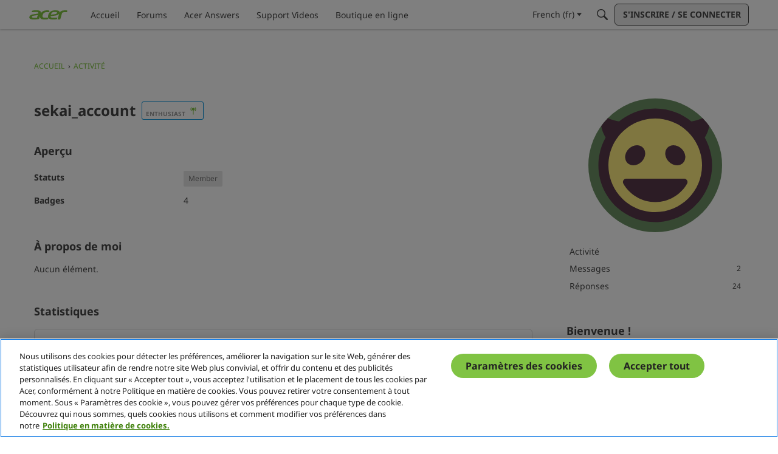

--- FILE ---
content_type: application/x-javascript
request_url: https://community.acer.com/dist/v2/forum/chunks/addons/badges/Badge.variables.DHsWgz_e.min.js
body_size: -204
content:
import"../../../vendor/vendor/react-core.DB6kRN5F.min.js";import{f as a,bJ as e,bK as i}from"../../../entries/forum.a4fd2-mw.min.js";const r=a(()=>e("badges",new i({"sizing.width":"profile.badges.size.width"})));export{r as b};


--- FILE ---
content_type: image/svg+xml
request_url: https://we.vanillicon.com/v2/ecf3e2f57267f4d06d646a27dbb8a33d.svg
body_size: 1237
content:
<?xml version="1.0" encoding="UTF-8" standalone="no"?>
<svg xmlns="http://www.w3.org/2000/svg" xmlns:xlink="http://www.w3.org/1999/xlink" width="40px" height="40px" viewBox="0 0 40 40" version="1.1"><title>Just Chillin</title><desc>Your unique vanillicon is crafted with love by the team at vanillaforums.com.</desc><defs/><g id="vanillicon" stroke="none" stroke-width="1" fill="none" fill-rule="evenodd"><rect id="background" fill="#6C9264" x="-2" y="-2" width="44" height="44"/><g id="avatar" transform="translate(3.000000, 3.000000)"><circle id="body" fill="#FFED82" cx="17" cy="17" r="16"/><g id="eyes" transform="translate(8.000000, 11.000000)" fill="#59384A"><path d="M0.695393948,5.30460605 C1.7560596,6.3652717 3.64770627,6.19330382 4.92050504,4.92050504 C6.19330382,3.64770627 6.3652717,1.7560596 5.30460605,0.695393948 C4.2439404,-0.365271699 2.35229373,-0.19330382 1.07949496,1.07949496 C-0.19330382,2.35229373 -0.365271699,4.2439404 0.695393948,5.30460605 L0.695393948,5.30460605 Z" id="left_eye"/><path d="M12.6953939,5.30460605 C13.7560596,6.3652717 15.6477063,6.19330382 16.920505,4.92050504 C18.1933038,3.64770627 18.3652717,1.7560596 17.3046061,0.695393948 C16.2439404,-0.365271699 14.3522937,-0.19330382 13.079495,1.07949496 C11.8066962,2.35229373 11.6347283,4.2439404 12.6953939,5.30460605 L12.6953939,5.30460605 Z" id="right_eye" transform="translate(15.000000, 3.000000) scale(-1, 1) translate(-15.000000, -3.000000) "/></g><g id="mouth" transform="translate(7.000000, 21.000000)" fill="#59384A"><path d="M18.662178,2.27373675e-13 L1.33782195,2.27373675e-13 C0.567648897,2.38031816e-13 0.0865704462,0.834059642 0.472216086,1.50072596 C2.4247624,4.87609629 6.02788849,7 10,7 C13.9721115,7 17.5752376,4.87609629 19.5277839,1.50072596 C19.9134296,0.834059642 19.4323511,2.16715534e-13 18.662178,2.27373675e-13 Z" id="mouth"/></g><g id="circle"><path d="M1.34691999,2.03018574 C0.879178996,1.73737225 0.512324038,1.95498736 0.543655749,2.50221952 C0.543655749,2.50221952 0.500000002,7.99999996 3.50000006,10.0000005 C4.50000011,9.00000046 6.99999991,5.19783155 7.99999978,4.00000012 C3.99999988,4.00000012 1.34691999,2.03018574 1.34691999,2.03018574 Z" id="l-2" fill="#59384A"/><path d="M26.8051317,2.03018568 C26.3373907,1.73737221 25.9705357,1.95498734 26.0018674,2.50221949 C26.0018674,2.50221949 25.9582117,7.99999992 28.9582117,10.0000003 C29.9582118,9.00000033 32.4582118,5.49999992 33.4582118,3.99999993 C29.4582118,3.99999992 26.8051317,2.03018568 26.8051317,2.03018568 Z" id="l-3" fill="#59384A" transform="translate(29.729106, 5.949787) scale(-1, 1) translate(-29.729106, -5.949787) "/><path d="M34,17 C34,7.61115925 26.3888407,0 17,0 C7.61115925,0 0,7.61115925 0,17 C0,26.3888407 7.61115925,34 17,34 C26.3888407,34 34,26.3888407 34,17 Z M3,17 C3,9.2680135 9.2680135,3 17,3 C24.7319865,3 31,9.2680135 31,17 C31,24.7319865 24.7319865,31 17,31 C9.2680135,31 3,24.7319865 3,17 Z" id="c" fill="#59384A"/></g></g></g></svg>


--- FILE ---
content_type: image/svg+xml
request_url: https://us.v-cdn.net/6029997/uploads/CWYMLBHN7LT9/wifi1a-copy.svg
body_size: 456
content:
<?xml version="1.0" encoding="utf-8"?>
<!-- Generator: Adobe Illustrator 28.2.0, SVG Export Plug-In . SVG Version: 6.00 Build 0)  -->
<svg version="1.1" id="Layer_1" xmlns="http://www.w3.org/2000/svg" xmlns:xlink="http://www.w3.org/1999/xlink" x="0px" y="0px"
	 viewBox="0 0 600 483" style="enable-background:new 0 0 600 483;" xml:space="preserve">
<style type="text/css">
	.st0{fill:#80C343;stroke:#80C343;stroke-miterlimit:10;}
	.st1{display:none;}
	.st2{display:inline;fill:#A3AFA6;}
</style>
<g id="Lvl_1">
	<path class="st0" d="M403.1,200.9c0,27.6-11,52.7-28.8,71.1l24.1,24.1c24-24.6,38.8-58.1,38.8-95.2s-14.8-70.6-38.8-95.2
		l-24.1,24.1C392.1,148.3,403.1,173.3,403.1,200.9z"/>
	<path class="st0" d="M205.8,298.4l24.1-24.1c-19.1-18.6-31.1-44.5-31.1-73.3s11.9-54.8,31.1-73.3l-24.1-24.1
		c-25.3,24.7-41,59.2-41,97.4S180.5,273.6,205.8,298.4z"/>
</g>
<path class="st0" d="M369.1,200.9c0-37.6-30.5-68.1-68.1-68.1s-68.1,30.5-68.1,68.1c0,31.7,21.7,58.4,51.1,66v201h34v-201
	C347.3,259.3,369.1,232.7,369.1,200.9z"/>
<g>
	<g id="Background_00000147210278746353177910000009340905300992563602_" class="st1">
		<path class="st2" d="M519.5,151c0,256,0,256,0,512c-256,0-256,0-512,0c0-256,0-256,0-512C263.5,151,263.5,151,519.5,151z"/>
	</g>
</g>
</svg>


--- FILE ---
content_type: application/x-javascript
request_url: https://community.acer.com/dist/v2/forum/chunks/addons/dashboard/MembersSearchDomain.BvqOMcnR.min.js
body_size: -142
content:
const __vite__mapDeps=(i,m=__vite__mapDeps,d=(m.f||(m.f=["../lavendersun/forum.ygDCXjQl.css"])))=>i.map(i=>d[i]);
import{S as e,_ as o}from"../../../entries/forum.a4fd2-mw.min.js";const _=new e("members",()=>o(()=>import("./MembersSearchDomain.loadable.CHwXwFnN.min.js"),__vite__mapDeps([0]),import.meta.url));export{_ as M};


--- FILE ---
content_type: application/x-javascript
request_url: https://community.acer.com/dist/v2/forum/entries/addons/acerusercards/forum.2YmGEM5b.min.js
body_size: 521
content:
import{ba as p,o as h}from"../../forum.a4fd2-mw.min.js";const d="isVisible",a="UserCardWrap";function m(){const o=document.querySelectorAll(".PhotoWrap, a.Username, a.UserLink");for(let t=0;t<o.length;t++){let e=o[t];o[t].addEventListener("mouseenter",r=>{if(e.classList.contains("PhotoWrap-Category")||e.classList.contains("PhotoWrapLarge"))return;r.preventDefault(),r.stopPropagation(),e.setAttribute("data-hover",!0);let s=e.getAttribute("title");s||(s=e.getAttribute("href").replace(/^.*[\\\/]/,""));const n=c(s);n?(i(),f(e,n),u(n)):y(s,e),e.addEventListener("mouseleave",l=>{l.preventDefault(),l.stopPropagation(),e.setAttribute("data-hover",!1),c(s)&&i()})})}window.addEventListener("resize",()=>{i()})}function y(o,t){const e={name:o,DeliveryType:"VIEW"},r=document.createElement("div");r.setAttribute("rel",o),$.ajax({type:"GET",url:p.url("/profile/usercard/create/"),data:e,success:function(s){r.innerHTML=s},complete:function(){i(),r.classList.add(a),document.body.append(r),t.getAttribute("data-hover")==="true"&&(f(t,r),u(r))}})}function c(o){return document.querySelector("."+a+'[rel="'+o+'"]')?document.querySelector("."+a+'[rel="'+o+'"]'):!1}function u(o){o.classList.add(d)}function i(){const o=document.getElementsByClassName(a);for(let t=0;t<o.length;t++){let e=o[t];e.classList.remove(d),e.style.removeProperty("top"),e.style.removeProperty("left")}}function f(o,t){const e=o.getBoundingClientRect(),r=window.scrollY;let s=e.left+(o.offsetWidth-t.offsetWidth)/2,n=0;s<0&&(s=18),e.bottom+t.offsetHeight>window.innerHeight?n=e.top+r-(t.offsetHeight+5):n=e.top+r+(e.height+5),t.style.left=s+"px",t.style.top=n+"px"}h(()=>{m()});export{m as setUsercards};


--- FILE ---
content_type: application/x-javascript
request_url: https://community.acer.com/dist/v2/forum/entries/addons/subcommunities/forum.DEKI0gSD.min.js
body_size: -272
content:
import{c$ as e,aS as t}from"../../forum.a4fd2-mw.min.js";const i=e;t("SubcommunitiesWidget",i,{overwrite:!0});


--- FILE ---
content_type: application/x-javascript
request_url: https://community.acer.com/dist/v2/forum/chunks/addons/dashboard/StackableTable.classes.8sqMqeoZ.min.js
body_size: 626
content:
import{f as n,v as d,g as c,bq as b}from"../../../entries/forum.a4fd2-mw.min.js";import{i as e}from"../../../vendor/vendor/react-core.DB6kRN5F.min.js";n(()=>{const t=d("table"),a=c(),l=t("spacing",{padding:{all:a.gutter.half}}),o=t("separator",{fg:a.separator.color,width:a.separator.size}),s=t("head",{padding:{bottom:8,horizontal:a.gutter.half,top:8}}),i=t("column",{basic:{minWidth:100},lastActive:{minWidth:100}});return{spacing:l,separator:o,head:s,columns:i}});n(t=>{const a=e({overflow:"auto",paddingBottom:20},"label:StackableTable-classes-tableContainer"),l=e({},"label:StackableTable-classes-table"),o=e({background:"#FBFCFF",borderTop:"1px solid #D8D8D8",borderBottom:"1px solid #D8D8D8","& tr, & tr th":{borderBottom:"none"},"& th:not(:first-of-type)":{borderLeft:"1px solid #D8D8D8"}},"label:StackableTable-classes-tableHeader"),s=b({maxWidth:375},{"& td:not(:first-child)":{minWidth:100}}),r=e({borderBottom:"1px solid #dddddd","& th, & td":{paddingLeft:12,paddingRight:12,width:140,maxWidth:160,maxHeight:"none",paddingTop:8,paddingBottom:8},"& th":{overflow:"hidden",textOverflow:"ellipsis","& div":{overflow:"hidden",textOverflow:"ellipsis"}},"& td:not(:last-child)":{textAlign:"start","& span":{justifyContent:"left"}},"& td:first-child, & th:first-child":{minWidth:240,"& > div":{display:"flex",alignItems:"flex-start"}},"& td:first-child":{"& > div":{flexDirection:"column"},"& > span":{fontSize:11,color:"#949aa2",display:"inline-flex",lineHeight:1}},"& td:last-child":{justifyContent:"flex-end"},"& td:not(:first-child)":{minWidth:140},"& th:last-child, & td:last-child":{...t&&{width:t,minWidth:t}},...s},"label:StackableTable-classes-tableRow");return{tableContainer:a,table:l,tableHeader:o,sortableHead:e({display:"flex",alignItems:"center",cursor:"pointer",color:"#0291db",width:"100%",height:"100%","&:hover, &:focus, &.focus-visible, &:active":{color:"#015f8f"},"& span":{height:24},"&& svg":{color:"inherit"}},"label:StackableTable-classes-sortableHead"),sortIconSpacer:e({display:"inline-block",width:24},"label:StackableTable-classes-sortIconSpacer"),tableRow:r,firstColumnPlaceholder:e({"&&&":{display:"flex",flexDirection:"row",alignItems:"center"}},"label:StackableTable-classes-firstColumnPlaceholder"),wrappedContent:e({display:"flex",flexDirection:"column",fontSize:12},"label:StackableTable-classes-wrappedContent")}});
